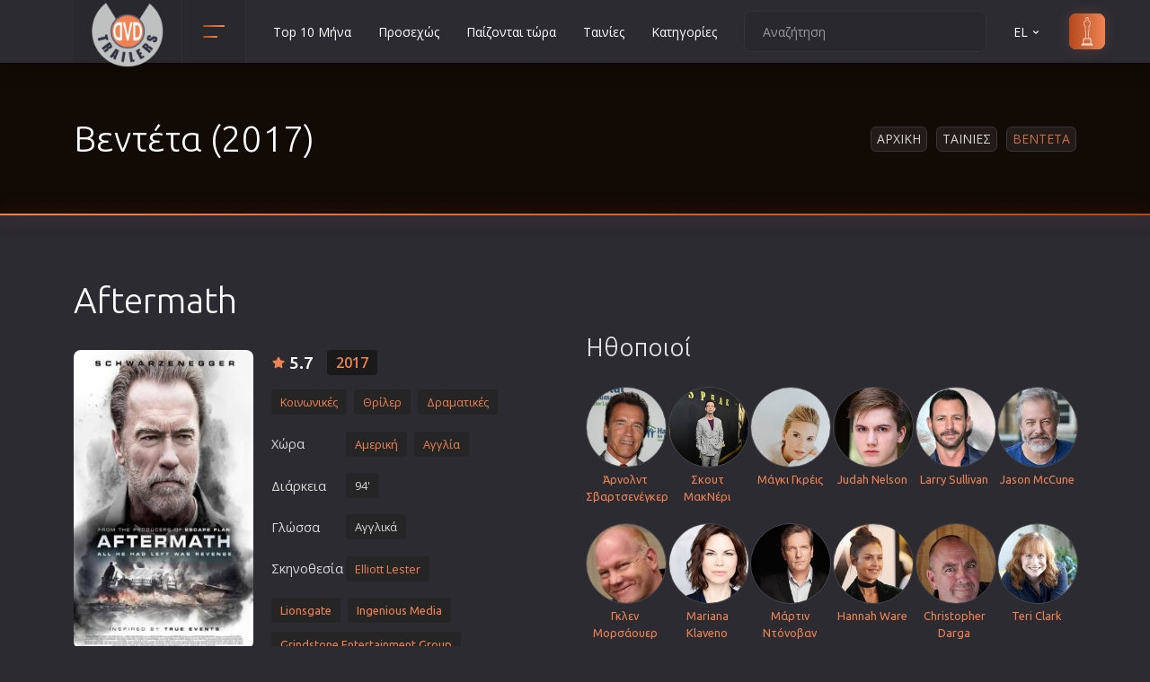

--- FILE ---
content_type: text/html; charset=utf-8
request_url: https://www.google.com/recaptcha/api2/aframe
body_size: 249
content:
<!DOCTYPE HTML><html><head><meta http-equiv="content-type" content="text/html; charset=UTF-8"></head><body><script nonce="unmoGy_UEOD_G_fS9jt_-w">/** Anti-fraud and anti-abuse applications only. See google.com/recaptcha */ try{var clients={'sodar':'https://pagead2.googlesyndication.com/pagead/sodar?'};window.addEventListener("message",function(a){try{if(a.source===window.parent){var b=JSON.parse(a.data);var c=clients[b['id']];if(c){var d=document.createElement('img');d.src=c+b['params']+'&rc='+(localStorage.getItem("rc::a")?sessionStorage.getItem("rc::b"):"");window.document.body.appendChild(d);sessionStorage.setItem("rc::e",parseInt(sessionStorage.getItem("rc::e")||0)+1);localStorage.setItem("rc::h",'1768612564053');}}}catch(b){}});window.parent.postMessage("_grecaptcha_ready", "*");}catch(b){}</script></body></html>

--- FILE ---
content_type: text/css
request_url: https://www.dvd-trailers.gr/css/new.css
body_size: 3751
content:
:root,[data-bs-theme=light]{
    --bs-blue:#0d6efd;
    --bs-indigo:#6610f2;
    --bs-purple:#6f42c1;
    --bs-pink:#d63384;
    --bs-red:#dc3545;
    --bs-orange:#fd7e14;
    --bs-yellow:#ffc107;
    --bs-green:#198754;
    --bs-teal:#20c997;
    --bs-cyan:#0dcaf0;
    --bs-black:#000;
    --bs-white:#fff;
    --bs-gray:#6c757d;
    --bs-gray-dark:#343a40;
    --bs-gray-100:#f8f9fa;
    --bs-gray-200:#e9ecef;
    --bs-gray-300:#dee2e6;
    --bs-gray-400:#ced4da;
    --bs-gray-500:#adb5bd;
    --bs-gray-600:#6c757d;
    --bs-gray-700:#495057;
    --bs-gray-800:#343a40;
    --bs-gray-900:#212529;
    --bs-primary:#0d6efd;
    --bs-secondary:#6c757d;
    --bs-success:#198754;
    --bs-info:#0dcaf0;
    --bs-warning:#ffc107;
    --bs-danger:#dc3545;
    --bs-light:#f8f9fa;
    --bs-dark:#212529;
    --bs-primary-rgb:13,110,253;
    --bs-secondary-rgb:108,117,125;
    --bs-success-rgb:25,135,84;
    --bs-info-rgb:13,202,240;
    --bs-warning-rgb:255,193,7;
    --bs-danger-rgb:220,53,69;
    --bs-light-rgb:248,249,250;
    --bs-dark-rgb:33,37,41;
    --bs-primary-text-emphasis:#052c65;
    --bs-secondary-text-emphasis:#2b2f32;
    --bs-success-text-emphasis:#0a3622;
    --bs-info-text-emphasis:#055160;
    --bs-warning-text-emphasis:#664d03;
    --bs-danger-text-emphasis:#58151c;
    --bs-light-text-emphasis:#495057;
    --bs-dark-text-emphasis:#495057;
    --bs-primary-bg-subtle:#cfe2ff;
    --bs-secondary-bg-subtle:#e2e3e5;
    --bs-success-bg-subtle:#d1e7dd;
    --bs-info-bg-subtle:#cff4fc;
    --bs-warning-bg-subtle:#fff3cd;
    --bs-danger-bg-subtle:#f8d7da;
    --bs-light-bg-subtle:#fcfcfd;
    --bs-dark-bg-subtle:#ced4da;
    --bs-primary-border-subtle:#9ec5fe;
    --bs-secondary-border-subtle:#c4c8cb;
    --bs-success-border-subtle:#a3cfbb;
    --bs-info-border-subtle:#9eeaf9;
    --bs-warning-border-subtle:#ffe69c;
    --bs-danger-border-subtle:#f1aeb5;
    --bs-light-border-subtle:#e9ecef;
    --bs-dark-border-subtle:#adb5bd;
    --bs-white-rgb:255,255,255;
    --bs-black-rgb:0,0,0;
    --bs-font-sans-serif:system-ui,-apple-system,"Segoe UI",Roboto,"Helvetica Neue","Noto Sans","Liberation Sans",Arial,sans-serif,"Apple Color Emoji","Segoe UI Emoji","Segoe UI Symbol","Noto Color Emoji";
    --bs-font-monospace:SFMono-Regular,Menlo,Monaco,Consolas,"Liberation Mono","Courier New",monospace;
    --bs-gradient:linear-gradient(180deg, rgba(255, 255, 255, 0.15), rgba(255, 255, 255, 0));
    --bs-body-font-family:var(--bs-font-sans-serif);
    --bs-body-font-size:1rem;
    --bs-body-font-weight:400;
    --bs-body-line-height:1.5;
    --bs-body-color:#212529;
    --bs-body-color-rgb:33,37,41;
    --bs-body-bg:#fff;
    --bs-body-bg-rgb:255,255,255;
    --bs-emphasis-color:#000;
    --bs-emphasis-color-rgb:0,0,0;
    --bs-secondary-color:rgba(33, 37, 41, 0.75);
    --bs-secondary-color-rgb:33,37,41;
    --bs-secondary-bg:#e9ecef;
    --bs-secondary-bg-rgb:233,236,239;
    --bs-tertiary-color:rgba(33, 37, 41, 0.5);
    --bs-tertiary-color-rgb:33,37,41;
    --bs-tertiary-bg:#f8f9fa;
    --bs-tertiary-bg-rgb:248,249,250;
    --bs-heading-color:inherit;
    --bs-link-color:#0d6efd;
    --bs-link-color-rgb:13,110,253;
    --bs-link-decoration:underline;
    --bs-link-hover-color:#0a58ca;
    --bs-link-hover-color-rgb:10,88,202;
    --bs-code-color:#d63384;
    --bs-highlight-color:#212529;
    --bs-highlight-bg:#fff3cd;
    --bs-border-width:1px;
    --bs-border-style:solid;
    --bs-border-color:#dee2e6;
    --bs-border-color-translucent:rgba(0, 0, 0, 0.175);
    --bs-border-radius:0.375rem;
    --bs-border-radius-sm:0.25rem;
    --bs-border-radius-lg:0.5rem;
    --bs-border-radius-xl:1rem;
    --bs-border-radius-xxl:2rem;
    --bs-border-radius-2xl:var(--bs-border-radius-xxl);
    --bs-border-radius-pill:50rem;
    --bs-box-shadow:0 0.5rem 1rem rgba(0, 0, 0, 0.15);
    --bs-box-shadow-sm:0 0.125rem 0.25rem rgba(0, 0, 0, 0.075);
    --bs-box-shadow-lg:0 1rem 3rem rgba(0, 0, 0, 0.175);
    --bs-box-shadow-inset:inset 0 1px 2px rgba(0, 0, 0, 0.075);
    --bs-focus-ring-width:0.25rem;
    --bs-focus-ring-opacity:0.25;
    --bs-focus-ring-color:rgba(13, 110, 253, 0.25);
    --bs-form-valid-color:#198754;
    --bs-form-valid-border-color:#198754;
    --bs-form-invalid-color:#dc3545;
    --bs-form-invalid-border-color:#dc3545
}
*,::after,::before{box-sizing:border-box;}
body{margin:0;font-family:var(--bs-body-font-family);font-size:var(--bs-body-font-size);font-weight:var(--bs-body-font-weight);line-height:var(--bs-body-line-height);color:var(--bs-body-color);text-align:var(--bs-body-text-align);background-color:var(--bs-body-bg);-webkit-text-size-adjust:100%;-webkit-tap-highlight-color:transparent;}
h1,h2,h3,h4,h5{margin-top:0;margin-bottom:.5rem;font-weight:500;line-height:1.2;color:var(--bs-heading-color);}
h1{font-size:calc(1.375rem + 1.5vw);}
@media (min-width:1200px){
h1{font-size:2.5rem;}
}
h2{font-size:calc(1.325rem + .9vw);}
@media (min-width:1200px){
h2{font-size:2rem;}
}
h3{font-size:calc(1.3rem + .6vw);}
@media (min-width:1200px){
h3{font-size:1.75rem;}
}
h4{font-size:calc(1.275rem + .3vw);}
@media (min-width:1200px){
h4{font-size:1.5rem;}
}
h5{font-size:1.25rem;}
p{margin-top:0;margin-bottom:1rem;}
ul{padding-left:2rem;}
ul{margin-top:0;margin-bottom:1rem;}
b{font-weight:bolder;}
small{font-size:.875em;}
strong{font-weight:bolder;}
sub{position:relative;font-size:.75em;line-height:0;vertical-align:baseline;}
sub{bottom:-.25em;}
a{color:rgba(var(--bs-link-color-rgb),var(--bs-link-opacity,1));text-decoration:underline;}
a:hover{--bs-link-color-rgb:var(--bs-link-hover-color-rgb);}
img,svg{vertical-align:middle;}
button{border-radius:0;}
button:focus:not(:focus-visible){outline:0;}
button,input{margin:0;font-family:inherit;font-size:inherit;line-height:inherit;}
button,select{text-transform:none;}
[role=button]{cursor:pointer;}
select{word-wrap:normal;}
select:disabled{opacity:1;}
[type=button],button{-webkit-appearance:button;}
[type=button]:not(:disabled),button:not(:disabled){cursor:pointer;}
textarea{resize:vertical;}
iframe{border:0;}
.container{--bs-gutter-x:1.5rem;--bs-gutter-y:0;width:100%;padding-right:calc(var(--bs-gutter-x) * .5);padding-left:calc(var(--bs-gutter-x) * .5);margin-right:auto;margin-left:auto;}
@media (min-width:576px){
.container{max-width:540px;}
}
@media (min-width:768px){
.container{max-width:720px;}
}
@media (min-width:992px){
.container{max-width:960px;}
}
@media (min-width:1200px){
.container{max-width:1140px;}
}
@media (min-width:1400px){
.container{max-width:1320px;}
}
.row{--bs-gutter-x:1.5rem;--bs-gutter-y:0;display:flex;flex-wrap:wrap;margin-top:calc(-1 * var(--bs-gutter-y));margin-right:calc(-.5 * var(--bs-gutter-x));margin-left:calc(-.5 * var(--bs-gutter-x));}
.row>*{flex-shrink:0;width:100%;max-width:100%;padding-right:calc(var(--bs-gutter-x) * .5);padding-left:calc(var(--bs-gutter-x) * .5);margin-top:var(--bs-gutter-y);}
.col{flex:1 0 0%;}
.col-4{flex:0 0 auto;width:33.33333333%;}
.col-6{flex:0 0 auto;width:50%;}
.col-8{flex:0 0 auto;width:66.66666667%;}
.col-12{flex:0 0 auto;width:100%;}
.g-1{--bs-gutter-x:0.25rem;}
.g-1{--bs-gutter-y:0.25rem;}
.g-2{--bs-gutter-x:0.5rem;}
.g-2{--bs-gutter-y:0.5rem;}
.btn{--bs-btn-padding-x:0.75rem;--bs-btn-padding-y:0.375rem;--bs-btn-font-size:1rem;--bs-btn-font-weight:400;--bs-btn-line-height:1.5;--bs-btn-color:var(--bs-body-color);--bs-btn-bg:transparent;--bs-btn-border-width:var(--bs-border-width);--bs-btn-border-color:transparent;--bs-btn-border-radius:var(--bs-border-radius);--bs-btn-hover-border-color:transparent;--bs-btn-box-shadow:inset 0 1px 0 rgba(255, 255, 255, 0.15),0 1px 1px rgba(0, 0, 0, 0.075);--bs-btn-disabled-opacity:0.65;--bs-btn-focus-box-shadow:0 0 0 0.25rem rgba(var(--bs-btn-focus-shadow-rgb), .5);display:inline-block;padding:var(--bs-btn-padding-y) var(--bs-btn-padding-x);font-family:var(--bs-btn-font-family);font-size:var(--bs-btn-font-size);font-weight:var(--bs-btn-font-weight);line-height:var(--bs-btn-line-height);color:var(--bs-btn-color);text-align:center;text-decoration:none;vertical-align:middle;cursor:pointer;-webkit-user-select:none;-moz-user-select:none;user-select:none;border:var(--bs-btn-border-width) solid var(--bs-btn-border-color);border-radius:var(--bs-btn-border-radius);background-color:var(--bs-btn-bg);transition:color .15s ease-in-out,background-color .15s ease-in-out,border-color .15s ease-in-out,box-shadow .15s ease-in-out;}
@media (prefers-reduced-motion:reduce){
.btn{transition:none;}
}
.btn:hover{color:var(--bs-btn-hover-color);background-color:var(--bs-btn-hover-bg);border-color:var(--bs-btn-hover-border-color);}
:not(.btn-check)+.btn:active{color:var(--bs-btn-active-color);background-color:var(--bs-btn-active-bg);border-color:var(--bs-btn-active-border-color);}
.btn:disabled{color:var(--bs-btn-disabled-color);pointer-events:none;background-color:var(--bs-btn-disabled-bg);border-color:var(--bs-btn-disabled-border-color);opacity:var(--bs-btn-disabled-opacity);}
.btn-lg{--bs-btn-padding-y:0.5rem;--bs-btn-padding-x:1rem;--bs-btn-font-size:1.25rem;--bs-btn-border-radius:var(--bs-border-radius-lg);}
.fade{transition:opacity .15s linear;}
@media (prefers-reduced-motion:reduce){
.fade{transition:none;}
}
.fade:not(.show){opacity:0;}
.dropdown-menu{--bs-dropdown-zindex:1000;--bs-dropdown-min-width:10rem;--bs-dropdown-padding-x:0;--bs-dropdown-padding-y:0.5rem;--bs-dropdown-spacer:0.125rem;--bs-dropdown-font-size:1rem;--bs-dropdown-color:var(--bs-body-color);--bs-dropdown-bg:var(--bs-body-bg);--bs-dropdown-border-color:var(--bs-border-color-translucent);--bs-dropdown-border-radius:var(--bs-border-radius);--bs-dropdown-border-width:var(--bs-border-width);--bs-dropdown-inner-border-radius:calc(var(--bs-border-radius) - var(--bs-border-width));--bs-dropdown-divider-bg:var(--bs-border-color-translucent);--bs-dropdown-divider-margin-y:0.5rem;--bs-dropdown-box-shadow:var(--bs-box-shadow);--bs-dropdown-link-color:var(--bs-body-color);--bs-dropdown-link-hover-color:var(--bs-body-color);--bs-dropdown-link-hover-bg:var(--bs-tertiary-bg);--bs-dropdown-link-active-color:#fff;--bs-dropdown-link-active-bg:#0d6efd;--bs-dropdown-link-disabled-color:var(--bs-tertiary-color);--bs-dropdown-item-padding-x:1rem;--bs-dropdown-item-padding-y:0.25rem;--bs-dropdown-header-color:#6c757d;--bs-dropdown-header-padding-x:1rem;--bs-dropdown-header-padding-y:0.5rem;position:absolute;z-index:var(--bs-dropdown-zindex);display:none;min-width:var(--bs-dropdown-min-width);padding:var(--bs-dropdown-padding-y) var(--bs-dropdown-padding-x);margin:0;font-size:var(--bs-dropdown-font-size);color:var(--bs-dropdown-color);text-align:left;list-style:none;background-color:var(--bs-dropdown-bg);background-clip:padding-box;border:var(--bs-dropdown-border-width) solid var(--bs-dropdown-border-color);border-radius:var(--bs-dropdown-border-radius);}
.nav{--bs-nav-link-padding-x:1rem;--bs-nav-link-padding-y:0.5rem;--bs-nav-link-color:var(--bs-link-color);--bs-nav-link-hover-color:var(--bs-link-hover-color);--bs-nav-link-disabled-color:var(--bs-secondary-color);display:flex;flex-wrap:wrap;padding-left:0;margin-bottom:0;list-style:none;}
.nav-tabs{--bs-nav-tabs-border-width:var(--bs-border-width);--bs-nav-tabs-border-color:var(--bs-border-color);--bs-nav-tabs-border-radius:var(--bs-border-radius);--bs-nav-tabs-link-hover-border-color:var(--bs-secondary-bg) var(--bs-secondary-bg) var(--bs-border-color);--bs-nav-tabs-link-active-color:var(--bs-emphasis-color);--bs-nav-tabs-link-active-bg:var(--bs-body-bg);--bs-nav-tabs-link-active-border-color:var(--bs-border-color) var(--bs-border-color) var(--bs-body-bg);border-bottom:var(--bs-nav-tabs-border-width) solid var(--bs-nav-tabs-border-color);}
.alert{--bs-alert-bg:transparent;--bs-alert-padding-x:1rem;--bs-alert-padding-y:1rem;--bs-alert-margin-bottom:1rem;--bs-alert-color:inherit;--bs-alert-border-color:transparent;--bs-alert-border:var(--bs-border-width) solid var(--bs-alert-border-color);--bs-alert-border-radius:var(--bs-border-radius);--bs-alert-link-color:inherit;position:relative;padding:var(--bs-alert-padding-y) var(--bs-alert-padding-x);margin-bottom:var(--bs-alert-margin-bottom);color:var(--bs-alert-color);background-color:var(--bs-alert-bg);border:var(--bs-alert-border);border-radius:var(--bs-alert-border-radius);}
.alert-warning{--bs-alert-color:var(--bs-warning-text-emphasis);--bs-alert-bg:var(--bs-warning-bg-subtle);--bs-alert-border-color:var(--bs-warning-border-subtle);--bs-alert-link-color:var(--bs-warning-text-emphasis);}
.alert-success{--bs-alert-color:var(--bs-success-text-emphasis);--bs-alert-bg:var(--bs-success-bg-subtle);--bs-alert-border-color:var(--bs-success-border-subtle);--bs-alert-link-color:var(--bs-success-text-emphasis);}
.tab-content>.tab-pane{display:none;}
.tab-content>.active{display:block;}
.d-inline-block{display:inline-block!important;}
.d-flex{display:flex!important;}
.align-items-center{align-items:center!important;}
.float-end{float:right!important;}
.d-none{display:none!important;}
.position-relative{position:relative!important;}
.w-100{width:100%!important;}
.justify-content-center{justify-content:center!important;}
.m-0{margin:0!important;}
.my-0{margin-top:0!important;margin-bottom:0!important;}
.my-1{margin-top:.25rem!important;margin-bottom:.25rem!important;}
.my-2{margin-top:.5rem!important;margin-bottom:.5rem!important;}
.my-3{margin-top:1rem!important;margin-bottom:1rem!important;}
.my-4{margin-top:1.5rem!important;margin-bottom:1.5rem!important;}
.my-5{margin-top:3rem!important;margin-bottom:3rem!important;}
.mt-1{margin-top:.25rem!important;}
.mt-2{margin-top:.5rem!important;}
.mt-3{margin-top:1rem!important;}
.mt-4{margin-top:1.5rem!important;}
.mt-5{margin-top:3rem!important;}
.mb-0{margin-bottom:0!important;}
.mb-1{margin-bottom:.25rem!important;}
.me-2{margin-right:.5rem!important;}
.me-3{margin-right:1rem!important;}
.me-4{margin-right:1.5rem!important;}
.me-5{margin-right:3rem!important;}
.mb-2{margin-bottom:05rem!important;}
.mb-3{margin-bottom:1rem!important;}
.mb-4{margin-bottom:1.5rem!important;}
.mb-5{margin-bottom:3rem!important;}
.ms-0{margin-left:0!important;}
.ms-1{margin-left:.25!important;}
.ms-2{margin-left:.5!important;}
.ms-3{margin-left:1!important;}
.ms-4{margin-left:1.5rem!important;}
.ms-5{margin-left:3rem!important;}
.ms-auto{margin-left:auto!important;}
.p-2{padding:.5rem!important;}
.px-3{padding-right:1rem!important;padding-left:1rem!important;}
.py-2{padding-top:.5rem!important;padding-bottom:.5rem!important;}
.py-3{padding-top:1rem!important;padding-bottom:1rem!important;}
.pt-4{padding-top:1.5rem!important;}
.pt-5{padding-top:3rem!important;}
.text-end{text-align:right!important;}
.text-center{text-align:center!important;}
.text-secondary{--bs-text-opacity:1;color:rgba(var(--bs-secondary-rgb),var(--bs-text-opacity))!important;}
@media (min-width:576px){
    .mb-sm-0{margin-bottom:0!important;}
    .col-sm-3{flex:0 0 auto;width:25%;}
    .col-sm-4{flex:0 0 auto;width:33.33333333%;}
    .col-sm-6{flex:0 0 auto;width:50%;}
    .col-sm-12{flex:0 0 auto;width:100%;}
}
@media (min-width:768px){
    .float-md-end{float:right!important;}
    .order-md-2{order:2!important;}
    .order-md-4{order:4!important;}
    .text-md-start{text-align:left!important;}
    .col-md-3{flex:0 0 auto;width:25%;}
    .col-md-4{flex:0 0 auto;width:33.33333333%;}
    .col-md-6{flex:0 0 auto;width:50%;}
    .col-md-12{flex:0 0 auto;width:100%;}
}
@media (min-width:992px){
    .d-lg-block{display:block!important;}
    .ms-lg-4{margin-left:1.5rem!important;}
    .col-lg-2{flex:0 0 auto;width:16.66666667%;}
    .col-lg-3{flex:0 0 auto;width:25%;}
    .col-lg-4{flex:0 0 auto;width:33.33333333%;}
    .col-lg-5{flex:0 0 auto;width:41.66666667%;}
    .col-lg-6{flex:0 0 auto;width:50%;}
    .col-lg-7{flex:0 0 auto;width:58.33333333%;}
    .col-lg-12{flex:0 0 auto;width:100%;}
    .offset-lg-1{margin-left:8.33333333%;}
}
@media (min-width:1200px){
    .d-xl-flex{display:flex!important;}
    .d-xl-none{display:none!important;}
    .mt-xl-0{margin-top:0!important;}
    .col-xl-2{flex:0 0 auto;width:16.66666667%;}
    .col-xl-3{flex:0 0 auto;width:25%;}
    .col-xl-4{flex:0 0 auto;width:33.33333333%;}
    .col-xl-5{flex:0 0 auto;width:41.66666667%;}
    .col-xl-6{flex:0 0 auto;width:50%;}
    .col-xl-7{flex:0 0 auto;width:58.33333333%;}
    .col-xl-10{flex:0 0 auto;width:83.33333333%;}
}
@media (min-width:1400px){
    .col-xxl-4{flex:0 0 auto;width:33.33333333%;}
}